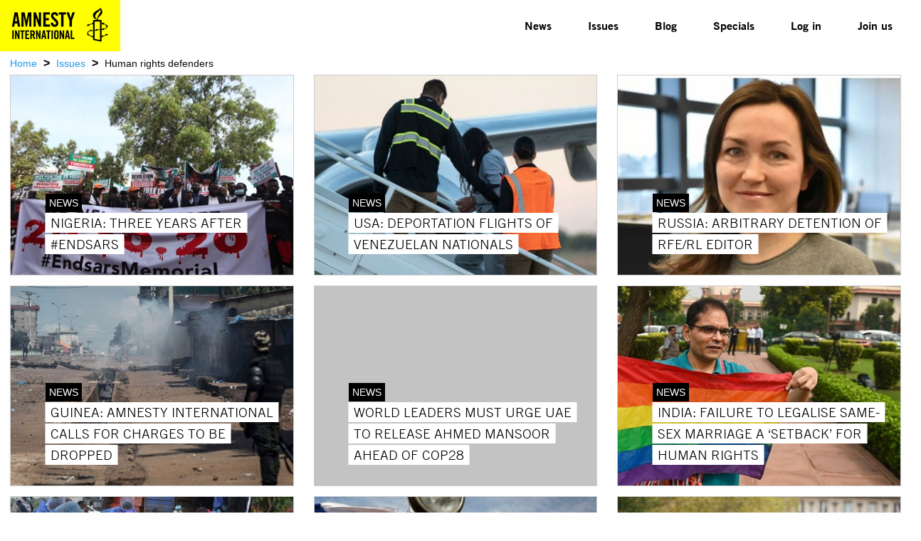

--- FILE ---
content_type: text/html; charset=utf-8
request_url: https://www.amnistia.org/en/issues/human-rights-defenders/?page=70
body_size: 5608
content:




<!DOCTYPE html>
<html>
	<head>
		<meta charset="utf-8">
		<meta http-equiv="x-ua-compatible" content="ie=edge">
		<meta name="viewport" content="width=device-width, initial-scale=1.0" />
		
		
    <title>Human rights defenders | Amnistia Internacional | Venezuela</title>
	<meta name="title" content="Human rights defenders"/>	
	<meta name="description" content="We work for a world in which all people can enjoy their human rights. Amnesty International is a global movement of more than 8 million people in more than 150 countries and territories, working to end human rights abuses."/>
	<meta name="keywords" content=""/>
    <meta property="og:title" content="Human rights defenders | Amnistia Internacional | Venezuela" />
	<meta property="og:description" content="We work for a world in which all people can enjoy their human rights. Amnesty International is a global movement of more than 8 million people in more than 150 countries and territories, working to end human rights abuses." />
	<meta property="og:url" content="https://www.amnistia.org/en/issues/human-rights-defenders/" />
	<meta name="twitter:card" content="summary_large_image" />
	<meta name="twitter:site" content="@amnistia" />
    <meta name="twitter:title" content="Human rights defenders | Amnistia Internacional | Venezuela"/>
	<meta name="twitter:description" content="We work for a world in which all people can enjoy their human rights. Amnesty International is a global movement of more than 8 million people in more than 150 countries and territories, working to end human rights abuses."/>
	<meta name="twitter:creator" content="@amnistia"/>
	<meta name="twitter:domain" content="https://www.amnistia.org "/>
		<meta property="og:image" content="/css/images/aiven_vela.png"/>
		<meta name="twitter:img:src" content="/css/images/aiven_vela.png"/>

		
        <link rel="apple-touch-icon" sizes="180x180" href="/css/images/favicon/apple-touch-icon.png">
        <link rel="icon" type="image/png" href="/css/images/favicon/favicon-32x32.png" sizes="32x32">
        <link rel="icon" type="image/png" href="/css/images/favicon/favicon-16x16.png" sizes="16x16">
        <link rel="manifest" href="/css/images/favicon/manifest.json">
        <link rel="mask-icon" href="/css/images/favicon/safari-pinned-tab.svg" color="#5bbad5">
        <link rel="shortcut icon" href="/css/images/favicon/favicon.ico">
        <meta name="msapplication-TileColor" content="#ffc40d">
        <meta name="msapplication-TileImage" content="/css/images/favicon/mstile-144x144.png">
        <meta name="msapplication-config" content="/css/images/favicon/browserconfig.xml">
        <meta name="theme-color" content="#ffffff">
		<meta property="fb:admins" content="100009154754631">
		<meta property="fb:admins" content="672966046">
		<!--<meta property="fb:app_id" content="1502317013168882">-->

		<link href="/DependencyHandler.axd?s=L2Nzcy9mb3VuZGF0aW9uLmNzczsvY3NzL2NsbmRyLmNzczsvY3NzL21haW4uY3NzOy9jc3MvZm9udHMuY3NzOy9jc3MvanF1ZXJ5Lm1iLllUUGxheWVyLmNzczsvY3NzL2ZsZXhzbGlkZXIuY3NzOw&amp;t=Css&amp;cdv=1064107543" type="text/css" rel="stylesheet"/>
	</head>
	<body>	
	    

	    <nav class="title-bar no-js"  data-responsive-toggle="top-bar-menu" data-hide-for="medium">
		    <button class="menu-icon" style="display:none" type="button" data-toggle></button>
		    <div class="title-bar-title small-3">
			    <a href="/en/">
				    <img src="/media/1910/amnesty-international-logo-nav.png" alt="">
			    </a>
		    </div>			
	    </nav>

	    <nav class="top-bar set-relative no-js" style="display:none" id="top-bar-menu">
		    <div class="top-bar-left show-for-medium large-3 medium-3">
			    <ul class="menu menu-items"  >
				    <li><a id="menu-logo" href="/en/"><img src="/media/1910/amnesty-international-logo-nav.png" alt=""></a></li>
			    </ul>
		    </div>
		    <div class="top-bar-right large-8 large-offset-1 medium-8">			    
				<ul class="vertical medium-horizontal menu menu-items ATG-Bold2"
	data-responsive-menu="accordion medium-dropdown">
            <li class="menu-item">
                <a href="/en/news/">News</a>
            </li>
            <li class="menu-item has-submenu" owns-submenu="3897">
					<a href="/en/issues/">Issues</a>
            </li>    
            <li class="menu-item">
                <a href="/en/blog/">Blog</a>
            </li>
            <li class="menu-item has-submenu" owns-submenu="5761">
					<a href="javascript:void(0)">Specials</a>
            </li>    

        <li class="menu-item"><a href="/en/private/collaborators/inicio/">Log in</a></li>
        <li class="menu-item"><a href="/en/private/join-us/">Join us</a></li>
</ul>


        <div class="nav-submenu row" id="3897-submenu">

            <div class="nav-submenu-links">
                <ul>
                        <li>
                            <a href="/en/issues/lgbti/">LGBTi</a>
                        </li>
                        <li>
                            <a href="/en/issues/human-rights-defenders/">Human rights defenders</a>
                        </li>
                        <li>
                            <a href="/en/issues/venezuela/">Venezuela</a>
                        </li>
                        <li>
                            <a href="/en/issues/women-and-girls-rights/">Women and girls&#39; rights</a>
                        </li>
                        <li>
                            <a href="/en/issues/public-safety/">Public safety</a>
                        </li>
                </ul>
            </div>
            <div class="nav-submenu-links">
                <ul>
                        <li>
                            <a href="/en/issues/right-to-water/">Right to water</a>
                        </li>
                        <li>
                            <a href="/en/issues/human-rights-education/">Human Rights Education</a>
                        </li>
                        <li>
                            <a href="/en/issues/indigenous-people-s-rights/">Indigenous people&#39;s rights</a>
                        </li>
                        <li>
                            <a href="/en/issues/economic-social-cultural-and-environmental-rights/">Economic, Social, Cultural and Environmental Rights</a>
                        </li>
                </ul>
            </div>
        </div>
        <div class="nav-submenu row" id="5761-submenu">

            <div class="nav-submenu-links">
                <ul>
                        <li>
                            <a href="/en/specials/emergency-exit/">Emergency exit</a>
                        </li>
                </ul>
            </div>
            <div class="nav-submenu-links">
                <ul>
                        <li>
                            <a href="https://seguridadciudadana.amnistia.info/">Public security</a>
                        </li>
                </ul>
            </div>
        </div>	
		    </div>
	    </nav>
	    
	
	    


<div class="row expanded">
	<div class="row expanded small-collapse expanded">
		<div class="small-12 column set-relative breadcrumb-container">
			<span><a href="/en/">Home</a></span>
		<span class="separator">&gt;</span>
			<span><a href="/en/issues/">Issues</a></span>
		<span class="separator">&gt;</span>
	<span>Human rights defenders</span>
		</div>
	</div>
</div>



<div class="row expanded  premium-container">
	<div class="row expanded small-collapse">
		<div class="small-12 column set-relative">
			
		</div>
	</div>
</div>


<div class="row expanded">
	<div class="row expanded">
		<div class="small-12 set-relative">
			






<div class="row column expanded">
		<div class="row expanded small-up-1 medium-up-3 topics-grid" data-equalizer data-equalize-by-row="true">
				<div class="column">
					<div class="image-container set-relative">
						
						<a href=https://www.amnistia.org/en/news/2023/11/25247/nigeria-three-years-after-endsars>
							<div class="hover-black" >
									<img src=/media/11452/image-nigeria.jpg?anchor=center&amp;mode=crop&amp;width=425&amp;height=300&amp;rnd=133446143350000000 class="thumbnail" alt="">
							</div>
						</a>
						<div class="row news-label-row">
							<div class="small-12 columns">
								<div class="content-type">
									<span class="white-on-black">
										NEWS
									</span>
								</div>
								
								<a href=https://www.amnistia.org/en/news/2023/11/25247/nigeria-three-years-after-endsars>
										<div class="" id="premium-block-content">
											<span class="premium-block-title">NIGERIA: THREE YEARS AFTER #ENDSARS </span>
										</div>
								</a>
							</div> 
						</div> 
					</div> 
				</div> 				<div class="column">
					<div class="image-container set-relative">
						
						<a href=https://www.amnistia.org/en/news/2023/11/25245/usa-deportation-flights-of-venezuelan-nationals>
							<div class="hover-black" >
									<img src=/media/11451/gettyimages-1731764804-crop-1468x710-1.jpg?anchor=center&amp;mode=crop&amp;width=425&amp;height=300&amp;rnd=133446142160000000 class="thumbnail" alt="">
							</div>
						</a>
						<div class="row news-label-row">
							<div class="small-12 columns">
								<div class="content-type">
									<span class="white-on-black">
										NEWS
									</span>
								</div>
								
								<a href=https://www.amnistia.org/en/news/2023/11/25245/usa-deportation-flights-of-venezuelan-nationals>
										<div class="" id="premium-block-content">
											<span class="premium-block-title">USA: DEPORTATION FLIGHTS OF VENEZUELAN NATIONALS</span>
										</div>
								</a>
							</div> 
						</div> 
					</div> 
				</div> 				<div class="column">
					<div class="image-container set-relative">
						
						<a href=https://www.amnistia.org/en/news/2023/11/25243/russia-arbitrary-detention-of-rfe-rl-editor>
							<div class="hover-black" >
									<img src=/media/11450/alsu.jpg?anchor=center&amp;mode=crop&amp;width=425&amp;height=300&amp;rnd=133446141220000000 class="thumbnail" alt="">
							</div>
						</a>
						<div class="row news-label-row">
							<div class="small-12 columns">
								<div class="content-type">
									<span class="white-on-black">
										NEWS
									</span>
								</div>
								
								<a href=https://www.amnistia.org/en/news/2023/11/25243/russia-arbitrary-detention-of-rfe-rl-editor>
										<div class="" id="premium-block-content">
											<span class="premium-block-title">RUSSIA: ARBITRARY DETENTION OF RFE/RL EDITOR </span>
										</div>
								</a>
							</div> 
						</div> 
					</div> 
				</div> 				<div class="column">
					<div class="image-container set-relative">
						
						<a href=https://www.amnistia.org/en/news/2023/11/25241/guinea-amnesty-international-calls-for-charges-to-be-dropped>
							<div class="hover-black" >
									<img src=/media/11449/gettyimages-1229238558-1468x710.jpg?anchor=center&amp;mode=crop&amp;width=425&amp;height=300&amp;rnd=133446139990000000 class="thumbnail" alt="">
							</div>
						</a>
						<div class="row news-label-row">
							<div class="small-12 columns">
								<div class="content-type">
									<span class="white-on-black">
										NEWS
									</span>
								</div>
								
								<a href=https://www.amnistia.org/en/news/2023/11/25241/guinea-amnesty-international-calls-for-charges-to-be-dropped>
										<div class="" id="premium-block-content">
											<span class="premium-block-title">GUINEA: AMNESTY INTERNATIONAL CALLS FOR CHARGES TO BE DROPPED </span>
										</div>
								</a>
							</div> 
						</div> 
					</div> 
				</div> 				<div class="column">
					<div class="image-container set-relative">
						
						<a href=https://www.amnistia.org/en/news/2023/11/25239/world-leaders-must-urge-uae-to-release-ahmed-mansoor-ahead-of-cop28>
							<div class="hover-black" >
									<img src=/media/1052/default.png?anchor=center&amp;mode=crop&amp;width=425&amp;height=300&amp;rnd=131069067660000000  class="thumbnail" alt="">	
							</div>
						</a>
						<div class="row news-label-row">
							<div class="small-12 columns">
								<div class="content-type">
									<span class="white-on-black">
										NEWS
									</span>
								</div>
								
								<a href=https://www.amnistia.org/en/news/2023/11/25239/world-leaders-must-urge-uae-to-release-ahmed-mansoor-ahead-of-cop28>
										<div class="" id="premium-block-content">
											<span class="premium-block-title">WORLD LEADERS MUST URGE UAE TO RELEASE AHMED MANSOOR AHEAD OF COP28 </span>
										</div>
								</a>
							</div> 
						</div> 
					</div> 
				</div> 				<div class="column">
					<div class="image-container set-relative">
						
						<a href=https://www.amnistia.org/en/news/2023/11/25190/india-failure-to-legalise-same-sex-marriage-a-setback-for-human-rights>
							<div class="hover-black" >
									<img src=/media/11427/gettyimages-1730039792-1468x710-1.jpg?anchor=center&amp;mode=crop&amp;width=425&amp;height=300&amp;rnd=133437094120000000 class="thumbnail" alt="">
							</div>
						</a>
						<div class="row news-label-row">
							<div class="small-12 columns">
								<div class="content-type">
									<span class="white-on-black">
										NEWS
									</span>
								</div>
								
								<a href=https://www.amnistia.org/en/news/2023/11/25190/india-failure-to-legalise-same-sex-marriage-a-setback-for-human-rights>
										<div class="" id="premium-block-content">
											<span class="premium-block-title">INDIA: FAILURE TO LEGALISE SAME-SEX MARRIAGE A ‘SETBACK’ FOR HUMAN RIGHTS</span>
										</div>
								</a>
							</div> 
						</div> 
					</div> 
				</div> 				<div class="column">
					<div class="image-container set-relative">
						
						<a href=https://www.amnistia.org/en/news/2023/11/25188/sierra-leone-still-no-justice-for-victims-of-august-2022>
							<div class="hover-black" >
									<img src=/media/11426/gettyimages-1244040793-1468x710.jpg?anchor=center&amp;mode=crop&amp;width=425&amp;height=300&amp;rnd=133437092980000000 class="thumbnail" alt="">
							</div>
						</a>
						<div class="row news-label-row">
							<div class="small-12 columns">
								<div class="content-type">
									<span class="white-on-black">
										NEWS
									</span>
								</div>
								
								<a href=https://www.amnistia.org/en/news/2023/11/25188/sierra-leone-still-no-justice-for-victims-of-august-2022>
										<div class="" id="premium-block-content">
											<span class="premium-block-title">SIERRA LEONE: STILL NO JUSTICE FOR VICTIMS OF AUGUST 2022 </span>
										</div>
								</a>
							</div> 
						</div> 
					</div> 
				</div> 				<div class="column">
					<div class="image-container set-relative">
						
						<a href=https://www.amnistia.org/en/news/2023/11/25186/chile-four-years-on-from-the-social-unrest-impunity>
							<div class="hover-black" >
									<img src=/media/11425/291475-1468x710.jpg?anchor=center&amp;mode=crop&amp;width=425&amp;height=300&amp;rnd=133437091150000000 class="thumbnail" alt="">
							</div>
						</a>
						<div class="row news-label-row">
							<div class="small-12 columns">
								<div class="content-type">
									<span class="white-on-black">
										NEWS
									</span>
								</div>
								
								<a href=https://www.amnistia.org/en/news/2023/11/25186/chile-four-years-on-from-the-social-unrest-impunity>
										<div class="" id="premium-block-content">
											<span class="premium-block-title">CHILE: FOUR YEARS ON FROM THE SOCIAL UNREST, IMPUNITY </span>
										</div>
								</a>
							</div> 
						</div> 
					</div> 
				</div> 				<div class="column">
					<div class="image-container set-relative">
						
						<a href=https://www.amnistia.org/en/news/2023/11/25184/ban-on-protests-supporting-palestinians-is-disproportionate-attack>
							<div class="hover-black" >
									<img src=/media/11424/gettyimages-1724481328.jpg?anchor=center&amp;mode=crop&amp;width=425&amp;height=300&amp;rnd=133437089080000000 class="thumbnail" alt="">
							</div>
						</a>
						<div class="row news-label-row">
							<div class="small-12 columns">
								<div class="content-type">
									<span class="white-on-black">
										NEWS
									</span>
								</div>
								
								<a href=https://www.amnistia.org/en/news/2023/11/25184/ban-on-protests-supporting-palestinians-is-disproportionate-attack>
										<div class="" id="premium-block-content">
											<span class="premium-block-title">BAN ON PROTESTS SUPPORTING PALESTINIANS IS DISPROPORTIONATE ATTACK </span>
										</div>
								</a>
							</div> 
						</div> 
					</div> 
				</div>  
		</div> 
	</div> 	<div class="row column expanded text-center">
		<ul class="pagination" role="navigation" aria-label="Pagination">
						<li class="pagination-previous"
							><a href="?page=69" aria-label="Previous page"
							>Previous</a></li>
					<li><a href="?page=2" aria-label="Page 1">1</a></li>
					<li><a href="?page=3" aria-label="Page 2">2</a></li>
					<li><a href="?page=4" aria-label="Page 3">3</a></li>
					<li><a href="?page=5" aria-label="Page 4">4</a></li>
					<li><a href="?page=6" aria-label="Page 5">5</a></li>
					<li><a href="?page=7" aria-label="Page 6">6</a></li>
					<li><a href="?page=8" aria-label="Page 7">7</a></li>
					<li><a href="?page=9" aria-label="Page 8">8</a></li>
					<li><a href="?page=10" aria-label="Page 9">9</a></li>
					<li><a href="?page=11" aria-label="Page 10">10</a></li>
					<li><a href="?page=12" aria-label="Page 11">11</a></li>
					<li><a href="?page=13" aria-label="Page 12">12</a></li>
					<li><a href="?page=14" aria-label="Page 13">13</a></li>
					<li><a href="?page=15" aria-label="Page 14">14</a></li>
					<li><a href="?page=16" aria-label="Page 15">15</a></li>
					<li><a href="?page=17" aria-label="Page 16">16</a></li>
					<li><a href="?page=18" aria-label="Page 17">17</a></li>
					<li><a href="?page=19" aria-label="Page 18">18</a></li>
					<li><a href="?page=20" aria-label="Page 19">19</a></li>
					<li><a href="?page=21" aria-label="Page 20">20</a></li>
					<li><a href="?page=22" aria-label="Page 21">21</a></li>
					<li><a href="?page=23" aria-label="Page 22">22</a></li>
					<li><a href="?page=24" aria-label="Page 23">23</a></li>
					<li><a href="?page=25" aria-label="Page 24">24</a></li>
					<li><a href="?page=26" aria-label="Page 25">25</a></li>
					<li><a href="?page=27" aria-label="Page 26">26</a></li>
					<li><a href="?page=28" aria-label="Page 27">27</a></li>
					<li><a href="?page=29" aria-label="Page 28">28</a></li>
					<li><a href="?page=30" aria-label="Page 29">29</a></li>
					<li><a href="?page=31" aria-label="Page 30">30</a></li>
					<li><a href="?page=32" aria-label="Page 31">31</a></li>
					<li><a href="?page=33" aria-label="Page 32">32</a></li>
					<li><a href="?page=34" aria-label="Page 33">33</a></li>
					<li><a href="?page=35" aria-label="Page 34">34</a></li>
					<li><a href="?page=36" aria-label="Page 35">35</a></li>
					<li><a href="?page=37" aria-label="Page 36">36</a></li>
					<li><a href="?page=38" aria-label="Page 37">37</a></li>
					<li><a href="?page=39" aria-label="Page 38">38</a></li>
					<li><a href="?page=40" aria-label="Page 39">39</a></li>
					<li><a href="?page=41" aria-label="Page 40">40</a></li>
					<li><a href="?page=42" aria-label="Page 41">41</a></li>
					<li><a href="?page=43" aria-label="Page 42">42</a></li>
					<li><a href="?page=44" aria-label="Page 43">43</a></li>
					<li><a href="?page=45" aria-label="Page 44">44</a></li>
					<li><a href="?page=46" aria-label="Page 45">45</a></li>
					<li><a href="?page=47" aria-label="Page 46">46</a></li>
					<li><a href="?page=48" aria-label="Page 47">47</a></li>
					<li><a href="?page=49" aria-label="Page 48">48</a></li>
					<li><a href="?page=50" aria-label="Page 49">49</a></li>
					<li><a href="?page=51" aria-label="Page 50">50</a></li>
					<li><a href="?page=52" aria-label="Page 51">51</a></li>
					<li><a href="?page=53" aria-label="Page 52">52</a></li>
					<li><a href="?page=54" aria-label="Page 53">53</a></li>
					<li><a href="?page=55" aria-label="Page 54">54</a></li>
					<li><a href="?page=56" aria-label="Page 55">55</a></li>
					<li><a href="?page=57" aria-label="Page 56">56</a></li>
					<li><a href="?page=58" aria-label="Page 57">57</a></li>
					<li><a href="?page=59" aria-label="Page 58">58</a></li>
					<li><a href="?page=60" aria-label="Page 59">59</a></li>
					<li><a href="?page=61" aria-label="Page 60">60</a></li>
					<li><a href="?page=62" aria-label="Page 61">61</a></li>
					<li><a href="?page=63" aria-label="Page 62">62</a></li>
					<li><a href="?page=64" aria-label="Page 63">63</a></li>
					<li><a href="?page=65" aria-label="Page 64">64</a></li>
					<li><a href="?page=66" aria-label="Page 65">65</a></li>
					<li><a href="?page=67" aria-label="Page 66">66</a></li>
					<li><a href="?page=68" aria-label="Page 67">67</a></li>
					<li><a href="?page=69" aria-label="Page 68">68</a></li>
					<li class="current">69</li>		
					<li><a href="?page=71" aria-label="Page 70">70</a></li>
					<li><a href="?page=72" aria-label="Page 71">71</a></li>
					<li><a href="?page=73" aria-label="Page 72">72</a></li>
					<li><a href="?page=74" aria-label="Page 73">73</a></li>
					<li><a href="?page=75" aria-label="Page 74">74</a></li>
					<li><a href="?page=76" aria-label="Page 75">75</a></li>
					<li><a href="?page=77" aria-label="Page 76">76</a></li>
					<li><a href="?page=78" aria-label="Page 77">77</a></li>
					<li><a href="?page=79" aria-label="Page 78">78</a></li>
					<li><a href="?page=80" aria-label="Page 79">79</a></li>
					<li><a href="?page=81" aria-label="Page 80">80</a></li>
					<li><a href="?page=82" aria-label="Page 81">81</a></li>
					<li><a href="?page=83" aria-label="Page 82">82</a></li>
					<li><a href="?page=84" aria-label="Page 83">83</a></li>
					<li><a href="?page=85" aria-label="Page 84">84</a></li>
					<li><a href="?page=86" aria-label="Page 85">85</a></li>
					<li><a href="?page=87" aria-label="Page 86">86</a></li>
					<li><a href="?page=88" aria-label="Page 87">87</a></li>
					<li><a href="?page=89" aria-label="Page 88">88</a></li>
					<li><a href="?page=90" aria-label="Page 89">89</a></li>
					<li><a href="?page=91" aria-label="Page 90">90</a></li>
					<li><a href="?page=92" aria-label="Page 91">91</a></li>
					<li><a href="?page=93" aria-label="Page 92">92</a></li>
					<li><a href="?page=94" aria-label="Page 93">93</a></li>
					<li><a href="?page=95" aria-label="Page 94">94</a></li>
					<li><a href="?page=96" aria-label="Page 95">95</a></li>
					<li><a href="?page=97" aria-label="Page 96">96</a></li>
					<li><a href="?page=98" aria-label="Page 97">97</a></li>
					<li><a href="?page=99" aria-label="Page 98">98</a></li>
					<li><a href="?page=100" aria-label="Page 99">99</a></li>
					<li><a href="?page=101" aria-label="Page 100">100</a></li>
					<li><a href="?page=102" aria-label="Page 101">101</a></li>
					<li><a href="?page=103" aria-label="Page 102">102</a></li>
					<li><a href="?page=104" aria-label="Page 103">103</a></li>
					<li><a href="?page=105" aria-label="Page 104">104</a></li>
					<li><a href="?page=106" aria-label="Page 105">105</a></li>
					<li><a href="?page=107" aria-label="Page 106">106</a></li>
					<li><a href="?page=108" aria-label="Page 107">107</a></li>
					<li><a href="?page=109" aria-label="Page 108">108</a></li>
					<li><a href="?page=110" aria-label="Page 109">109</a></li>
					<li><a href="?page=111" aria-label="Page 110">110</a></li>
					<li><a href="?page=112" aria-label="Page 111">111</a></li>
					<li><a href="?page=113" aria-label="Page 112">112</a></li>
					<li><a href="?page=114" aria-label="Page 113">113</a></li>
					<li><a href="?page=115" aria-label="Page 114">114</a></li>
					<li><a href="?page=116" aria-label="Page 115">115</a></li>
					<li><a href="?page=117" aria-label="Page 116">116</a></li>
					<li><a href="?page=118" aria-label="Page 117">117</a></li>
					<li><a href="?page=119" aria-label="Page 118">118</a></li>
					<li><a href="?page=120" aria-label="Page 119">119</a></li>
					<li><a href="?page=121" aria-label="Page 120">120</a></li>
					<li><a href="?page=122" aria-label="Page 121">121</a></li>
					<li><a href="?page=123" aria-label="Page 122">122</a></li>
					<li><a href="?page=124" aria-label="Page 123">123</a></li>
					<li><a href="?page=125" aria-label="Page 124">124</a></li>
					<li><a href="?page=126" aria-label="Page 125">125</a></li>
					<li><a href="?page=127" aria-label="Page 126">126</a></li>
					<li><a href="?page=128" aria-label="Page 127">127</a></li>
					<li><a href="?page=129" aria-label="Page 128">128</a></li>
					<li><a href="?page=130" aria-label="Page 129">129</a></li>
					<li><a href="?page=131" aria-label="Page 130">130</a></li>
					<li><a href="?page=132" aria-label="Page 131">131</a></li>
					<li><a href="?page=133" aria-label="Page 132">132</a></li>
					<li><a href="?page=134" aria-label="Page 133">133</a></li>
					<li><a href="?page=135" aria-label="Page 134">134</a></li>
					<li><a href="?page=136" aria-label="Page 135">135</a></li>
					<li><a href="?page=137" aria-label="Page 136">136</a></li>
					<li><a href="?page=138" aria-label="Page 137">137</a></li>
					<li><a href="?page=139" aria-label="Page 138">138</a></li>
					<li><a href="?page=140" aria-label="Page 139">139</a></li>
					<li><a href="?page=141" aria-label="Page 140">140</a></li>
					<li><a href="?page=142" aria-label="Page 141">141</a></li>
					<li><a href="?page=143" aria-label="Page 142">142</a></li>
					<li><a href="?page=144" aria-label="Page 143">143</a></li>
					<li><a href="?page=145" aria-label="Page 144">144</a></li>
					<li><a href="?page=146" aria-label="Page 145">145</a></li>
					<li><a href="?page=147" aria-label="Page 146">146</a></li>
					<li><a href="?page=148" aria-label="Page 147">147</a></li>
					<li><a href="?page=149" aria-label="Page 148">148</a></li>
					<li><a href="?page=150" aria-label="Page 149">149</a></li>
					<li><a href="?page=151" aria-label="Page 150">150</a></li>
					<li><a href="?page=152" aria-label="Page 151">151</a></li>
					<li><a href="?page=153" aria-label="Page 152">152</a></li>
					<li><a href="?page=154" aria-label="Page 153">153</a></li>
					<li><a href="?page=155" aria-label="Page 154">154</a></li>
					<li><a href="?page=156" aria-label="Page 155">155</a></li>
					<li><a href="?page=157" aria-label="Page 156">156</a></li>
					<li><a href="?page=158" aria-label="Page 157">157</a></li>
					<li><a href="?page=159" aria-label="Page 158">158</a></li>
					<li><a href="?page=160" aria-label="Page 159">159</a></li>
					<li><a href="?page=161" aria-label="Page 160">160</a></li>
					<li><a href="?page=162" aria-label="Page 161">161</a></li>
					<li><a href="?page=163" aria-label="Page 162">162</a></li>
					<li><a href="?page=164" aria-label="Page 163">163</a></li>
					<li><a href="?page=165" aria-label="Page 164">164</a></li>
					<li><a href="?page=166" aria-label="Page 165">165</a></li>
					<li><a href="?page=167" aria-label="Page 166">166</a></li>
					<li><a href="?page=168" aria-label="Page 167">167</a></li>
					<li><a href="?page=169" aria-label="Page 168">168</a></li>
					<li><a href="?page=170" aria-label="Page 169">169</a></li>
					<li><a href="?page=171" aria-label="Page 170">170</a></li>
					<li><a href="?page=172" aria-label="Page 171">171</a></li>
					<li><a href="?page=173" aria-label="Page 172">172</a></li>
					<li><a href="?page=174" aria-label="Page 173">173</a></li>
						<li class="pagination-next"
							><a href="?page=71" aria-label="Next page"
							>Next</a></li>
		</ul> 
	</div>
		</div>
	</div>
</div>
	
	
        
	    


    <div class="umb-grid">
			<div class="row column expanded footer white-on-black">
    <div >
        <div class="row expanded set-relative bottom-border">
            <div class="small-12 medium-4 column">
                <div >
                            
    
<p class="section-title-big"><a data-id="3936" href="/en/what-we-do/" title="What do we do">What we do</a></p>
<p class="section-title-big"><a data-id="3937" href="/en/about-us/" title="About us">About us</a></p>


                </div>
            </div>            <div class="small-12 medium-4 column">
                <div >
                            
    
<p class="section-title-big">Contact Us</p>
<p><strong>Regional - Américas</strong><br />Calle Luz Saviñón 519, Colonia del Valle Benito Juárez, 03100. Ciudad de México, México<br /><br /> <strong>Global</strong><br />1 Easton Street, London WC1X 0DW. Reino Unido.</p>


                </div>
            </div>            <div class="small-12 medium-4 column">
                <div >
                            
    
<div class="social-icons-footer"><br />  
<p><a href="https://www.facebook.com/amnistia.org/" target="_blank" title="Facebook"><img id="__mcenew" src="/media/1002/facebook.png" alt="Facebook" rel="1141" data-id="1141" /> </a>  <a href="https://twitter.com/amnistia?lang=es" target="_blank" title="Twitter"><img id="__mcenew" src="/media/1004/twitter.png" alt="Twitter" rel="1143" data-id="1143" /> </a>  <a href="http://instagram.com/amnistia" target="_blank" title="Instagram"><img id="__mcenew" src="/media/1003/instagram.png" alt="Instagram" rel="1142" data-id="1142" /> </a>  <a href="https://www.youtube.com/user/AIVenezuela" target="_blank" title="Youtube"><img id="__mcenew" src="/media/1005/youtube.png" alt="Youtube" rel="1144" data-id="1144" /> </a>  </p>
</div>


                </div>
            </div>        </div>
    </div>
			</div>
    </div>



	    
		
	    <script src="/DependencyHandler.axd?s=[base64]&amp;t=Javascript&amp;cdv=1064107543" type="text/javascript"></script>
		<script type="text/javascript">
            $(document).foundation();
			$(function() {
				$(".video_player").YTPlayer();
			});
			$(function() {
				$('.flexslider').flexslider({
					animation: "slide"
					, slideshow: false
				});
			});
        </script>

		

		<script>
		  (function(i,s,o,g,r,a,m){i['GoogleAnalyticsObject']=r;i[r]=i[r]||function(){
		  (i[r].q=i[r].q||[]).push(arguments)},i[r].l=1*new Date();a=s.createElement(o),
		  m=s.getElementsByTagName(o)[0];a.async=1;a.src=g;m.parentNode.insertBefore(a,m)
		  })(window,document,'script','https://www.google-analytics.com/analytics.js','ga');

		  ga('create', 'UA-75287658-5', 'auto');
		  ga('send', 'pageview');

		</script>
	</body>
</html>
